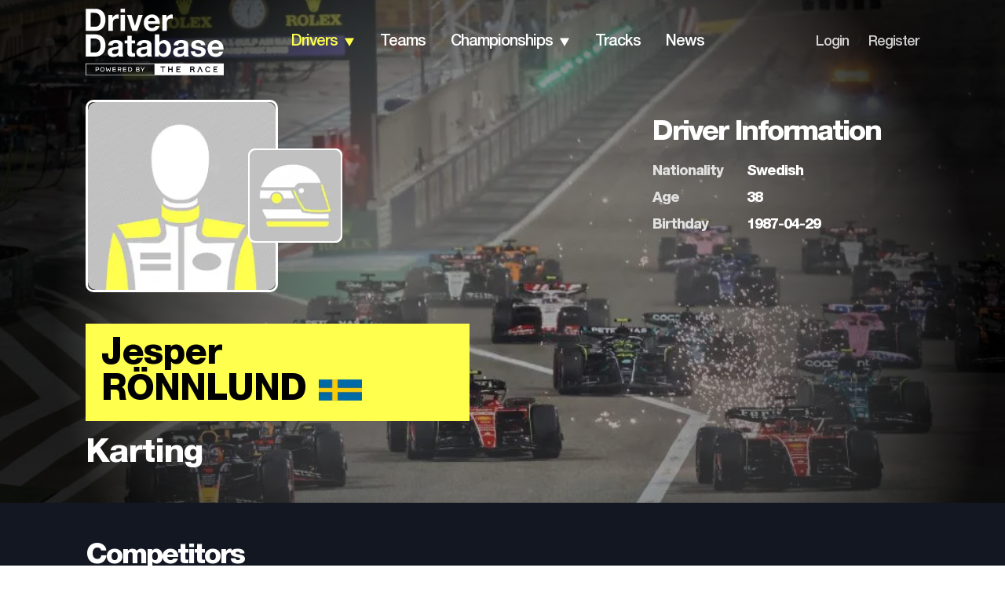

--- FILE ---
content_type: application/javascript; charset=utf-8
request_url: https://fundingchoicesmessages.google.com/f/AGSKWxV1HR4P2K2aZIjZC4xyoUfSBq90ZriBUqHTZyXM0rQGArGhUDrn22NfzBfsh6R4JK4XRNsiYyyE6052l8mUnDaD763O7efhqxFWniXsu-xtQgCN-9cPvOfHp3lvooZCKkqJsCm1sOy2mhmpduAvlOBgGo1nIFxWbL0uTVL_wxHnZB4fqMojrXTeC0G1/_/amzn_omakase./adzones./750-100._adtoma./mad_ad.
body_size: -1290
content:
window['99491a10-7b07-4875-a04f-1c601a728594'] = true;